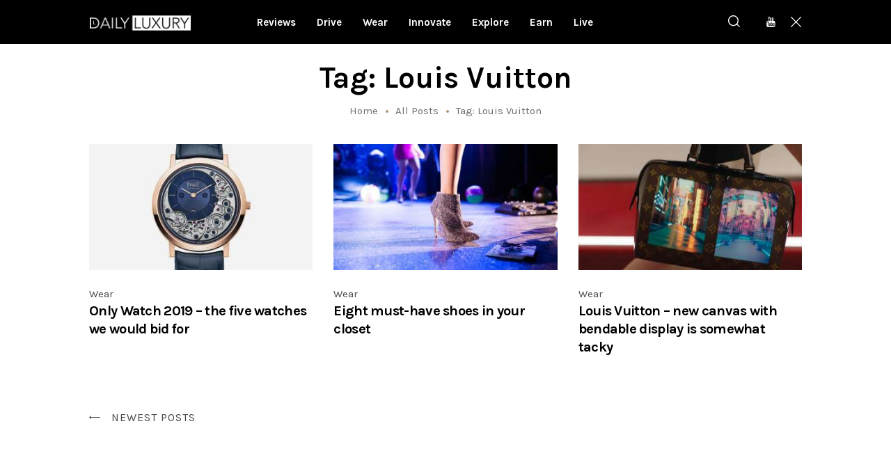

--- FILE ---
content_type: text/html; charset=UTF-8
request_url: https://dlmag.com/tags/louis-vuitton/page/2/
body_size: 14309
content:
<!DOCTYPE html>
<html lang="en-US" class="no-js
									 scheme_default										">
<head>
			<meta charset="UTF-8">
		<meta name="viewport" content="width=device-width, initial-scale=1, maximum-scale=5">
		<meta name="format-detection" content="telephone=no">
		<link rel="profile" href="//gmpg.org/xfn/11">
		<link rel="pingback" href="https://dlmag.com/xmlrpc.php">
		<meta name='robots' content='index, follow, max-image-preview:large, max-snippet:-1, max-video-preview:-1' />

	<!-- This site is optimized with the Yoast SEO Premium plugin v21.7 (Yoast SEO v23.7) - https://yoast.com/wordpress/plugins/seo/ -->
	<title>Louis Vuitton - Page 2 of 2 - Daily Luxury</title><link rel="preload" as="style" href="https://fonts.googleapis.com/css?family=Karla%3A400%2C400i%2C700%2C700i%7COpen%20Sans%3A400%2C400i%2C700%2C700i&#038;subset=latin%2Clatin-ext&#038;display=swap" /><link rel="stylesheet" href="https://fonts.googleapis.com/css?family=Karla%3A400%2C400i%2C700%2C700i%7COpen%20Sans%3A400%2C400i%2C700%2C700i&#038;subset=latin%2Clatin-ext&#038;display=swap" media="print" onload="this.media='all'" /><noscript><link rel="stylesheet" href="https://fonts.googleapis.com/css?family=Karla%3A400%2C400i%2C700%2C700i%7COpen%20Sans%3A400%2C400i%2C700%2C700i&#038;subset=latin%2Clatin-ext&#038;display=swap" /></noscript><link rel="preload" as="image" href="https://dlmag.com/wp-content/uploads/2019/08/only_watch_best_feature-370x208.jpg" imagesrcset="https://dlmag.com/wp-content/uploads/2019/08/only_watch_best_feature-370x208.jpg 370w, https://dlmag.com/wp-content/uploads/2019/08/only_watch_best_feature-770x433.jpg 770w, https://dlmag.com/wp-content/uploads/2019/08/only_watch_best_feature-270x152.jpg 270w" imagesizes="(max-width: 370px) 100vw, 370px" fetchpriority="high">
	<link rel="canonical" href="https://dlmag.com/tags/louis-vuitton/page/2/" />
	<link rel="prev" href="https://dlmag.com/tags/louis-vuitton/" />
	<meta property="og:locale" content="en_US" />
	<meta property="og:type" content="article" />
	<meta property="og:title" content="Louis Vuitton Archives" />
	<meta property="og:url" content="https://dlmag.com/tags/louis-vuitton/" />
	<meta property="og:site_name" content="Daily Luxury" />
	<meta name="twitter:card" content="summary_large_image" />
	<meta name="twitter:site" content="@dlmagofficial" />
	<script type="application/ld+json" class="yoast-schema-graph">{"@context":"https://schema.org","@graph":[{"@type":"CollectionPage","@id":"https://dlmag.com/tags/louis-vuitton/","url":"https://dlmag.com/tags/louis-vuitton/page/2/","name":"Louis Vuitton - Page 2 of 2 - Daily Luxury","isPartOf":{"@id":"https://dlmag.com/#website"},"primaryImageOfPage":{"@id":"https://dlmag.com/tags/louis-vuitton/page/2/#primaryimage"},"image":{"@id":"https://dlmag.com/tags/louis-vuitton/page/2/#primaryimage"},"thumbnailUrl":"https://dlmag.com/wp-content/uploads/2019/08/only_watch_best_feature.jpg","breadcrumb":{"@id":"https://dlmag.com/tags/louis-vuitton/page/2/#breadcrumb"},"inLanguage":"en-US"},{"@type":"ImageObject","inLanguage":"en-US","@id":"https://dlmag.com/tags/louis-vuitton/page/2/#primaryimage","url":"https://dlmag.com/wp-content/uploads/2019/08/only_watch_best_feature.jpg","contentUrl":"https://dlmag.com/wp-content/uploads/2019/08/only_watch_best_feature.jpg","width":1280,"height":800},{"@type":"BreadcrumbList","@id":"https://dlmag.com/tags/louis-vuitton/page/2/#breadcrumb","itemListElement":[{"@type":"ListItem","position":1,"name":"Home","item":"https://dlmag.com/"},{"@type":"ListItem","position":2,"name":"Louis Vuitton"}]},{"@type":"WebSite","@id":"https://dlmag.com/#website","url":"https://dlmag.com/","name":"Daily Luxury","description":"The essential lifestyle guides","publisher":{"@id":"https://dlmag.com/#organization"},"potentialAction":[{"@type":"SearchAction","target":{"@type":"EntryPoint","urlTemplate":"https://dlmag.com/?s={search_term_string}"},"query-input":{"@type":"PropertyValueSpecification","valueRequired":true,"valueName":"search_term_string"}}],"inLanguage":"en-US"},{"@type":"Organization","@id":"https://dlmag.com/#organization","name":"dlmag","url":"https://dlmag.com/","logo":{"@type":"ImageObject","inLanguage":"en-US","@id":"https://dlmag.com/#/schema/logo/image/","url":"https://dlmag.com/wp-content/uploads/2021/04/dl_logo_full.png","contentUrl":"https://dlmag.com/wp-content/uploads/2021/04/dl_logo_full.png","width":800,"height":330,"caption":"dlmag"},"image":{"@id":"https://dlmag.com/#/schema/logo/image/"},"sameAs":["https://www.facebook.com/dlmagofficial/","https://x.com/dlmagofficial"]}]}</script>
	<!-- / Yoast SEO Premium plugin. -->


<link rel='dns-prefetch' href='//stats.wp.com' />
<link rel='dns-prefetch' href='//fonts.googleapis.com' />
<link rel='dns-prefetch' href='//jetpack.wordpress.com' />
<link rel='dns-prefetch' href='//s0.wp.com' />
<link rel='dns-prefetch' href='//public-api.wordpress.com' />
<link rel='dns-prefetch' href='//0.gravatar.com' />
<link rel='dns-prefetch' href='//1.gravatar.com' />
<link rel='dns-prefetch' href='//2.gravatar.com' />
<link href='https://fonts.gstatic.com' crossorigin rel='preconnect' />
<link data-minify="1" property="stylesheet" rel='stylesheet' id='azonpress_block-cgb-block-style-css-css' href='https://dlmag.com/wp-content/cache/min/1/wp-content/plugins/azonpress/public/blocks/dist/blocks.style.build.css?ver=1727395851' type='text/css' media='all' />
<link data-minify="1" property="stylesheet" rel='stylesheet' id='load-fa-css' href='https://dlmag.com/wp-content/cache/min/1/wp-content/plugins/azonpress/public/blocks/icons/font-awesome-custom.css?ver=1727395851' type='text/css' media='all' />
<link property="stylesheet" rel='stylesheet' id='wp-block-library-css' href='https://dlmag.com/wp-includes/css/dist/block-library/style.min.css' type='text/css' media='all' />
<link property="stylesheet" rel='stylesheet' id='mediaelement-css' href='https://dlmag.com/wp-includes/js/mediaelement/mediaelementplayer-legacy.min.css' type='text/css' media='all' />
<link property="stylesheet" rel='stylesheet' id='wp-mediaelement-css' href='https://dlmag.com/wp-includes/js/mediaelement/wp-mediaelement.min.css' type='text/css' media='all' />
<style id='jetpack-sharing-buttons-style-inline-css' type='text/css'>
.jetpack-sharing-buttons__services-list{display:flex;flex-direction:row;flex-wrap:wrap;gap:0;list-style-type:none;margin:5px;padding:0}.jetpack-sharing-buttons__services-list.has-small-icon-size{font-size:12px}.jetpack-sharing-buttons__services-list.has-normal-icon-size{font-size:16px}.jetpack-sharing-buttons__services-list.has-large-icon-size{font-size:24px}.jetpack-sharing-buttons__services-list.has-huge-icon-size{font-size:36px}@media print{.jetpack-sharing-buttons__services-list{display:none!important}}.editor-styles-wrapper .wp-block-jetpack-sharing-buttons{gap:0;padding-inline-start:0}ul.jetpack-sharing-buttons__services-list.has-background{padding:1.25em 2.375em}
</style>
<link data-minify="1" property="stylesheet" rel='stylesheet' id='azonpress_media_button-css' href='https://dlmag.com/wp-content/cache/min/1/wp-content/plugins/azonpress/public/css/media_button.css?ver=1727395851' type='text/css' media='all' />
<style id='classic-theme-styles-inline-css' type='text/css'>
/*! This file is auto-generated */
.wp-block-button__link{color:#fff;background-color:#32373c;border-radius:9999px;box-shadow:none;text-decoration:none;padding:calc(.667em + 2px) calc(1.333em + 2px);font-size:1.125em}.wp-block-file__button{background:#32373c;color:#fff;text-decoration:none}
</style>
<style id='global-styles-inline-css' type='text/css'>
:root{--wp--preset--aspect-ratio--square: 1;--wp--preset--aspect-ratio--4-3: 4/3;--wp--preset--aspect-ratio--3-4: 3/4;--wp--preset--aspect-ratio--3-2: 3/2;--wp--preset--aspect-ratio--2-3: 2/3;--wp--preset--aspect-ratio--16-9: 16/9;--wp--preset--aspect-ratio--9-16: 9/16;--wp--preset--color--black: #000000;--wp--preset--color--cyan-bluish-gray: #abb8c3;--wp--preset--color--white: #ffffff;--wp--preset--color--pale-pink: #f78da7;--wp--preset--color--vivid-red: #cf2e2e;--wp--preset--color--luminous-vivid-orange: #ff6900;--wp--preset--color--luminous-vivid-amber: #fcb900;--wp--preset--color--light-green-cyan: #7bdcb5;--wp--preset--color--vivid-green-cyan: #00d084;--wp--preset--color--pale-cyan-blue: #8ed1fc;--wp--preset--color--vivid-cyan-blue: #0693e3;--wp--preset--color--vivid-purple: #9b51e0;--wp--preset--color--bg-color: #f7f8fa;--wp--preset--color--bd-color: #e4e4e4;--wp--preset--color--text: #6e6e6e;--wp--preset--color--text-dark: #000000;--wp--preset--color--text-light: #787878;--wp--preset--color--text-link: #ae9678;--wp--preset--color--text-hover: #9c8467;--wp--preset--color--text-link-2: #081ebe;--wp--preset--color--text-hover-2: #091a93;--wp--preset--color--text-link-3: #000000;--wp--preset--color--text-hover-3: #252525;--wp--preset--gradient--vivid-cyan-blue-to-vivid-purple: linear-gradient(135deg,rgba(6,147,227,1) 0%,rgb(155,81,224) 100%);--wp--preset--gradient--light-green-cyan-to-vivid-green-cyan: linear-gradient(135deg,rgb(122,220,180) 0%,rgb(0,208,130) 100%);--wp--preset--gradient--luminous-vivid-amber-to-luminous-vivid-orange: linear-gradient(135deg,rgba(252,185,0,1) 0%,rgba(255,105,0,1) 100%);--wp--preset--gradient--luminous-vivid-orange-to-vivid-red: linear-gradient(135deg,rgba(255,105,0,1) 0%,rgb(207,46,46) 100%);--wp--preset--gradient--very-light-gray-to-cyan-bluish-gray: linear-gradient(135deg,rgb(238,238,238) 0%,rgb(169,184,195) 100%);--wp--preset--gradient--cool-to-warm-spectrum: linear-gradient(135deg,rgb(74,234,220) 0%,rgb(151,120,209) 20%,rgb(207,42,186) 40%,rgb(238,44,130) 60%,rgb(251,105,98) 80%,rgb(254,248,76) 100%);--wp--preset--gradient--blush-light-purple: linear-gradient(135deg,rgb(255,206,236) 0%,rgb(152,150,240) 100%);--wp--preset--gradient--blush-bordeaux: linear-gradient(135deg,rgb(254,205,165) 0%,rgb(254,45,45) 50%,rgb(107,0,62) 100%);--wp--preset--gradient--luminous-dusk: linear-gradient(135deg,rgb(255,203,112) 0%,rgb(199,81,192) 50%,rgb(65,88,208) 100%);--wp--preset--gradient--pale-ocean: linear-gradient(135deg,rgb(255,245,203) 0%,rgb(182,227,212) 50%,rgb(51,167,181) 100%);--wp--preset--gradient--electric-grass: linear-gradient(135deg,rgb(202,248,128) 0%,rgb(113,206,126) 100%);--wp--preset--gradient--midnight: linear-gradient(135deg,rgb(2,3,129) 0%,rgb(40,116,252) 100%);--wp--preset--font-size--small: 13px;--wp--preset--font-size--medium: 20px;--wp--preset--font-size--large: 36px;--wp--preset--font-size--x-large: 42px;--wp--preset--spacing--20: 0.44rem;--wp--preset--spacing--30: 0.67rem;--wp--preset--spacing--40: 1rem;--wp--preset--spacing--50: 1.5rem;--wp--preset--spacing--60: 2.25rem;--wp--preset--spacing--70: 3.38rem;--wp--preset--spacing--80: 5.06rem;--wp--preset--shadow--natural: 6px 6px 9px rgba(0, 0, 0, 0.2);--wp--preset--shadow--deep: 12px 12px 50px rgba(0, 0, 0, 0.4);--wp--preset--shadow--sharp: 6px 6px 0px rgba(0, 0, 0, 0.2);--wp--preset--shadow--outlined: 6px 6px 0px -3px rgba(255, 255, 255, 1), 6px 6px rgba(0, 0, 0, 1);--wp--preset--shadow--crisp: 6px 6px 0px rgba(0, 0, 0, 1);}:where(.is-layout-flex){gap: 0.5em;}:where(.is-layout-grid){gap: 0.5em;}body .is-layout-flex{display: flex;}.is-layout-flex{flex-wrap: wrap;align-items: center;}.is-layout-flex > :is(*, div){margin: 0;}body .is-layout-grid{display: grid;}.is-layout-grid > :is(*, div){margin: 0;}:where(.wp-block-columns.is-layout-flex){gap: 2em;}:where(.wp-block-columns.is-layout-grid){gap: 2em;}:where(.wp-block-post-template.is-layout-flex){gap: 1.25em;}:where(.wp-block-post-template.is-layout-grid){gap: 1.25em;}.has-black-color{color: var(--wp--preset--color--black) !important;}.has-cyan-bluish-gray-color{color: var(--wp--preset--color--cyan-bluish-gray) !important;}.has-white-color{color: var(--wp--preset--color--white) !important;}.has-pale-pink-color{color: var(--wp--preset--color--pale-pink) !important;}.has-vivid-red-color{color: var(--wp--preset--color--vivid-red) !important;}.has-luminous-vivid-orange-color{color: var(--wp--preset--color--luminous-vivid-orange) !important;}.has-luminous-vivid-amber-color{color: var(--wp--preset--color--luminous-vivid-amber) !important;}.has-light-green-cyan-color{color: var(--wp--preset--color--light-green-cyan) !important;}.has-vivid-green-cyan-color{color: var(--wp--preset--color--vivid-green-cyan) !important;}.has-pale-cyan-blue-color{color: var(--wp--preset--color--pale-cyan-blue) !important;}.has-vivid-cyan-blue-color{color: var(--wp--preset--color--vivid-cyan-blue) !important;}.has-vivid-purple-color{color: var(--wp--preset--color--vivid-purple) !important;}.has-black-background-color{background-color: var(--wp--preset--color--black) !important;}.has-cyan-bluish-gray-background-color{background-color: var(--wp--preset--color--cyan-bluish-gray) !important;}.has-white-background-color{background-color: var(--wp--preset--color--white) !important;}.has-pale-pink-background-color{background-color: var(--wp--preset--color--pale-pink) !important;}.has-vivid-red-background-color{background-color: var(--wp--preset--color--vivid-red) !important;}.has-luminous-vivid-orange-background-color{background-color: var(--wp--preset--color--luminous-vivid-orange) !important;}.has-luminous-vivid-amber-background-color{background-color: var(--wp--preset--color--luminous-vivid-amber) !important;}.has-light-green-cyan-background-color{background-color: var(--wp--preset--color--light-green-cyan) !important;}.has-vivid-green-cyan-background-color{background-color: var(--wp--preset--color--vivid-green-cyan) !important;}.has-pale-cyan-blue-background-color{background-color: var(--wp--preset--color--pale-cyan-blue) !important;}.has-vivid-cyan-blue-background-color{background-color: var(--wp--preset--color--vivid-cyan-blue) !important;}.has-vivid-purple-background-color{background-color: var(--wp--preset--color--vivid-purple) !important;}.has-black-border-color{border-color: var(--wp--preset--color--black) !important;}.has-cyan-bluish-gray-border-color{border-color: var(--wp--preset--color--cyan-bluish-gray) !important;}.has-white-border-color{border-color: var(--wp--preset--color--white) !important;}.has-pale-pink-border-color{border-color: var(--wp--preset--color--pale-pink) !important;}.has-vivid-red-border-color{border-color: var(--wp--preset--color--vivid-red) !important;}.has-luminous-vivid-orange-border-color{border-color: var(--wp--preset--color--luminous-vivid-orange) !important;}.has-luminous-vivid-amber-border-color{border-color: var(--wp--preset--color--luminous-vivid-amber) !important;}.has-light-green-cyan-border-color{border-color: var(--wp--preset--color--light-green-cyan) !important;}.has-vivid-green-cyan-border-color{border-color: var(--wp--preset--color--vivid-green-cyan) !important;}.has-pale-cyan-blue-border-color{border-color: var(--wp--preset--color--pale-cyan-blue) !important;}.has-vivid-cyan-blue-border-color{border-color: var(--wp--preset--color--vivid-cyan-blue) !important;}.has-vivid-purple-border-color{border-color: var(--wp--preset--color--vivid-purple) !important;}.has-vivid-cyan-blue-to-vivid-purple-gradient-background{background: var(--wp--preset--gradient--vivid-cyan-blue-to-vivid-purple) !important;}.has-light-green-cyan-to-vivid-green-cyan-gradient-background{background: var(--wp--preset--gradient--light-green-cyan-to-vivid-green-cyan) !important;}.has-luminous-vivid-amber-to-luminous-vivid-orange-gradient-background{background: var(--wp--preset--gradient--luminous-vivid-amber-to-luminous-vivid-orange) !important;}.has-luminous-vivid-orange-to-vivid-red-gradient-background{background: var(--wp--preset--gradient--luminous-vivid-orange-to-vivid-red) !important;}.has-very-light-gray-to-cyan-bluish-gray-gradient-background{background: var(--wp--preset--gradient--very-light-gray-to-cyan-bluish-gray) !important;}.has-cool-to-warm-spectrum-gradient-background{background: var(--wp--preset--gradient--cool-to-warm-spectrum) !important;}.has-blush-light-purple-gradient-background{background: var(--wp--preset--gradient--blush-light-purple) !important;}.has-blush-bordeaux-gradient-background{background: var(--wp--preset--gradient--blush-bordeaux) !important;}.has-luminous-dusk-gradient-background{background: var(--wp--preset--gradient--luminous-dusk) !important;}.has-pale-ocean-gradient-background{background: var(--wp--preset--gradient--pale-ocean) !important;}.has-electric-grass-gradient-background{background: var(--wp--preset--gradient--electric-grass) !important;}.has-midnight-gradient-background{background: var(--wp--preset--gradient--midnight) !important;}.has-small-font-size{font-size: var(--wp--preset--font-size--small) !important;}.has-medium-font-size{font-size: var(--wp--preset--font-size--medium) !important;}.has-large-font-size{font-size: var(--wp--preset--font-size--large) !important;}.has-x-large-font-size{font-size: var(--wp--preset--font-size--x-large) !important;}
:where(.wp-block-post-template.is-layout-flex){gap: 1.25em;}:where(.wp-block-post-template.is-layout-grid){gap: 1.25em;}
:where(.wp-block-columns.is-layout-flex){gap: 2em;}:where(.wp-block-columns.is-layout-grid){gap: 2em;}
:root :where(.wp-block-pullquote){font-size: 1.5em;line-height: 1.6;}
</style>
<link data-minify="1" property="stylesheet" rel='stylesheet' id='trx_addons-icons-css' href='https://dlmag.com/wp-content/cache/min/1/wp-content/plugins/trx_addons/css/font-icons/css/trx_addons_icons-embedded.css?ver=1727395851' type='text/css' media='all' />
<link property="stylesheet" rel='stylesheet' id='jquery-swiper-css' href='https://dlmag.com/wp-content/plugins/trx_addons/js/swiper/swiper.min.css' type='text/css' media='all' />
<link property="stylesheet" rel='stylesheet' id='magnific-popup-css' href='https://dlmag.com/wp-content/plugins/trx_addons/js/magnific/magnific-popup.min.css' type='text/css' media='all' />
<link data-minify="1" property="stylesheet" rel='stylesheet' id='trx_addons-css' href='https://dlmag.com/wp-content/cache/min/1/wp-content/plugins/trx_addons/css/trx_addons.css?ver=1727395856' type='text/css' media='all' />
<link data-minify="1" property="stylesheet" rel='stylesheet' id='trx_addons-animation-css' href='https://dlmag.com/wp-content/cache/min/1/wp-content/plugins/trx_addons/css/trx_addons.animation.css?ver=1727395856' type='text/css' media='all' />

<link data-minify="1" property="stylesheet" rel='stylesheet' id='icons-embedded-css' href='https://dlmag.com/wp-content/cache/min/1/wp-content/themes/katelyn/css/font-icons/css/fontello-embedded.css?ver=1727395857' type='text/css' media='all' />
<link property="stylesheet" rel='stylesheet' id='katelyn-main-css' href='https://dlmag.com/wp-content/themes/katelyn/style.min.css?v=2' type='text/css' media='all' />
<link data-minify="1" property="stylesheet" rel='stylesheet' id='katelyn-custom-css' href='https://dlmag.com/wp-content/cache/min/1/wp-content/themes/katelyn/css/__custom.css?ver=1727395857' type='text/css' media='all' />
<link data-minify="1" property="stylesheet" rel='stylesheet' id='katelyn-color-default-css' href='https://dlmag.com/wp-content/cache/min/1/wp-content/themes/katelyn/css/__colors_default.css?ver=1727395858' type='text/css' media='all' />
<link data-minify="1" property="stylesheet" rel='stylesheet' id='katelyn-color-dark-css' href='https://dlmag.com/wp-content/cache/min/1/wp-content/themes/katelyn/css/__colors_dark.css?ver=1727395858' type='text/css' media='all' />
<link property="stylesheet" rel='stylesheet' id='katelyn-child-css' href='https://dlmag.com/wp-content/themes/dlmag/style.css' type='text/css' media='all' />
<link data-minify="1" property="stylesheet" rel='stylesheet' id='trx_addons-responsive-css' href='https://dlmag.com/wp-content/cache/min/1/wp-content/plugins/trx_addons/css/trx_addons.responsive.css?ver=1727395858' type='text/css' media='all' />
<link data-minify="1" property="stylesheet" rel='stylesheet' id='katelyn-responsive-css' href='https://dlmag.com/wp-content/cache/min/1/wp-content/themes/katelyn/css/responsive.css?ver=1727395860' type='text/css' media='all' />
<script type="text/javascript" src="https://dlmag.com/wp-includes/js/jquery/jquery.min.js" id="jquery-core-js"></script>
<script type="text/javascript" src="https://dlmag.com/wp-includes/js/jquery/jquery-migrate.min.js" id="jquery-migrate-js"></script>
<link rel="https://api.w.org/" href="https://dlmag.com/wp-json/" /><link rel="alternate" title="JSON" type="application/json" href="https://dlmag.com/wp-json/wp/v2/tags/328" />	<style>img#wpstats{display:none}</style>
		<!-- There is no amphtml version available for this URL. -->		<style type="text/css" id="wp-custom-css">
			body {
    font-size: 1rem;
    line-height: 1.6em;
}

.dladstyle {margin: 0 !important;}
.wp-block-image {padding: 0 0 15px 0}
.feature-seperator {margin-top:30px;}

.sc_layouts_menu_default_footer {padding: 10px; text-align: center;}

.scheme_default .post_meta_item.post_categories, .scheme_default .post_meta_item.post_categories a {
    color: #494949;
}

.scheme_default a {
    color: #494949;
}

.scheme_default a:hover {
    color: #494949;
}

.scheme_default .menu_mobile_inner a:hover, .scheme_default .menu_mobile_inner .current-menu-ancestor>a, .scheme_default .menu_mobile_inner .current-menu-item>a, .scheme_default .menu_mobile_inner .menu_mobile_nav_area li:hover:before, .scheme_default .menu_mobile_inner .menu_mobile_nav_area li.current-menu-ancestor:before, .scheme_default .menu_mobile_inner .menu_mobile_nav_area li.current-menu-item:before {
    color: #494949;
}

.scheme_dark .sc_layouts_menu_nav>li>a>span {
    background-image: linear-gradient(to right,#494949 0%,#494949 100%);
}

.scheme_dark .sc_layouts_menu_nav>li>a:hover, .scheme_dark .sc_layouts_menu_nav>li.sfHover>a {
    color: #fff !important;
}

.scheme_dark .sc_layouts_menu_nav>li.current-menu-item>a, .scheme_dark .sc_layouts_menu_nav>li.current-menu-parent>a, .scheme_dark .sc_layouts_menu_nav>li.current-menu-ancestor>a {
    color: #fff !important;
}

.scheme_default .post_meta.post_meta_categories .post_meta_item a:before {
    background-color: #fff;
}


.scheme_dark .sc_layouts_menu_popup .sc_layouts_menu_nav>li>a:hover, .scheme_dark .sc_layouts_menu_popup .sc_layouts_menu_nav>li.sfHover>a, .scheme_dark .sc_layouts_menu_nav>li li>a:hover, .scheme_dark .sc_layouts_menu_nav>li li.sfHover>a {
    color: #fff !important;
}

.scheme_default .post_layout_extra .post_header .post_meta.post_meta_categories .post_meta_item a:hover:before, .scheme_default .post_header_position_on_thumb .post_header .post_meta.post_meta_categories .post_meta_item a:hover:before, .scheme_default .post_meta.post_meta_categories .post_meta_item a:hover:before {
    background-color: #fff;
}

.sc_recent_news_style_news-portfolio .post_featured .mask {
    background-color: rgba(0,0,0,.6)!important;
    opacity: 1!important;
}

body.body_style_wide:not(.expand_content) [class*=content_wrap]>.content {
    width: 680px;
	}
	
	[class*=content_wrap]>.sidebar {
    width: 326px;
	}

.post_featured {
    margin-bottom: 0.5em;
}

.columns_wrap.columns_padding_bottom > [class*="column-"] {padding-bottom: 55px;}

.single-post .page_content_wrap {
    padding-top: 28px;
}

.scheme_default body, .scheme_default .body_style_boxed .page_wrap {
    background-color: #ffffff;
}

.scheme_default #page_preloader, .scheme_default .page_content_wrap, .scheme_default .custom-background .content_wrap>.content, .scheme_default .page_banner_wrap ~ .content_wrap>.content {
    background-color: #ffffff;
}

.scheme_dark .sc_button.color_style_link2:not(.sc_button_simple):not(.sc_button_bordered):not(.sc_button_bg_image) {
	background-color: #ae9678;}

.widgets_above_page_wrap, .widgets_above_content_wrap {
    font-size: 1em;
    margin-bottom: 20px;
	    margin-top: 50px;
}

.top_panel_default .sc_layouts_row_type_compact {
padding: 0;
}

.sc_layouts_row_type_compact {
padding: 0;
}

.menu_main_nav_area>ul, .sc_layouts_row:not(.sc_layouts_row_type_narrow) .sc_layouts_menu_nav, .sc_layouts_menu_dir_vertical .sc_layouts_menu_nav {

    line-height: 1em;
}

h1, h2, h3, h4, h5, h6 {
    hyphens: none;
	font-family: Karla;
}

.sc_layouts_menu_nav > li > ul {
    top: 52px;
}

.top_panel + .top_panel_title {
    padding: 20px 0 0;
}

.widgets_above_page_wrap, .widgets_above_content_wrap {
    font-size: 1em;
    margin-bottom: 25px;
    margin-top: 0px; 
}

.sc_recent_news .post_delimiter {
   margin-top: 0em;
    margin-bottom: 2em;
}


.widget .widget_title {
    border-bottom: 3px solid #ae9678;
}

.sc_recent_news .post_item .post_author, .sc_recent_news .post_item .post_date  {
    display: none;
}

.sc_recent_news .post_item .post_meta {display:none;}

.page_content_wrap {
    padding-top: 1.8rem;
    padding-bottom: 3.4rem;
}

.sc_recent_news_style_news-plain .post_featured .mask {background: linear-gradient(to bottom, rgba(0, 0, 0, 0.18) 36%, rgb(0, 0, 0) 100%);}

.post_layout_classic .post_title {
    font-size: 1.2em;
    line-height: 1.3em;
}

.scheme_default .widget .widget_title {font-size: 30px;}

.scheme_dark .sc_layouts_menu_nav>li>a {
    font-size: 15px;
}


.sc_layouts_menu.inited {margin-left: -60px;}

@media (max-width: 1023px) {
	
.scheme_dark .sc_layouts_menu_nav>li>a {
    font-size: 13px;
}

	
	.sc_layouts_menu.inited {margin-left: -30px;}
	
	.sc_recent_news_style_news-portfolio .post_item {
    height: 220px;
}

}

.copyright_text {font-size: 14px;}

.sidebar[class*=scheme_] .widget {
    padding: 5px 20px;
}

@media (max-width:280px) {
.content_wrap, .content_container {
    width: 260px !important;
	font-size: 18px;
	line-height: 26px;
		}

	.feature-seperator {margin-top:20px;}
	
}

@media (max-width:320px) and (min-width:281px) {
.content_wrap, .content_container {
    width: 280px !important;
	font-size: 18px;
	line-height: 26px;
		}

	.feature-seperator {margin-top:20px;}
}
		
@media (max-width:479px) and (min-width:321px) {
.content_wrap, .content_container {
    width: 316px !important;
	font-size: 18px;
	line-height: 26px;
		}
	
.feature-seperator {margin-top:20px;}
	
.sc_layouts_row_fixed_on.sc_layouts_row_fixed_always {
    padding-left: 10px !important;
    padding-right: 10px !important;
}	

.sidebar[class*=scheme_] .widget {
    padding: 5px 0px;
}	
	
	.sc_recent_news_style_news-portfolio .post_item {
    height: 180px;
 }
	
}

.scheme_default.sidebar .widget .trx_addons_tabs .trx_addons_tabs_titles li.ui-state-active a, .scheme_default.sidebar .widget .trx_addons_tabs .trx_addons_tabs_titles li a:hover {
    color: #ffffff;
    background-color: #000;
}

.scheme_default.sidebar .widget .trx_addons_tabs .trx_addons_tabs_titles li.ui-state-active a {
border-top: 2px solid #494949;
border-bottom: 2px solid #000;
}

.scheme_default.sidebar .widget .trx_addons_tabs .trx_addons_tabs_titles li a {
    color: #333333;
    border-top: 2px solid #e5e5e5;
    border-bottom: 2px solid #e5e5e5;
    background-color: #e5e5e5;
}

.scheme_default.sidebar .widget .trx_addons_tabs .trx_addons_tabs_titles li a:hover {
    border-top: 2px solid #000;
    border-bottom: 2px solid #000;
}

.post_item_single .post_content>.post_meta_single .post_tags {
    max-width: 100%;
}

h2 {
    margin-top: 1.0em;
}

.related_wrap_title {
    font-size: 22px;
    border-bottom: 1px solid #e6e6e6;
    padding: 15px 0 15px 0;
}

.scheme_default .author_info {
    border-top: 1px solid #e6e6e6;
}

.comments_form_wrap {
    margin-top: 10px;
    padding-top: 10px;
    border-top: 1px solid #e6e6e6;
}

.newsletter-signup {padding:20px 10px 30px 10px; background-color: #e5e5e5; font-size: 14px; line-height: 25px; margin-bottom: 40px; border-top: 5px solid #000;}

.grecaptcha-badge { visibility: hidden; }

input[type=text],input[type=email], textarea,input[type=submit] {border: 1px solid #ddd;
    -webkit-border-radius: 0px;
    -ms-border-radius: 0px;
    border-radius: 0px;
}

.scheme_default .wpcf7 .wpcf7-submit {background-color: #000;}

.related_wrap .post_title a {font-size: 18px;}

@media (max-width: 1279px) {
[class*=content_wrap]>.sidebar, body.body_style_boxed [class*=content_wrap]>.sidebar {
    width: 326px;
 }
}

@media (max-width: 1439px) {
	.content_wrap, .content_container {
    	width: 1024px;
	}
	
	body.body_style_wide:not(.expand_content) [class*=content_wrap]>.content {
    width: 680px;
	}
	
	[class*=content_wrap]>.sidebar {
    width: 326px;
	}

}

@media (min-width: 1024px) {
.sc_recent_news_style_news-portfolio .post_item {
    height: 360px;
    text-align: center;
	font-size: 14px;
 }

}

.post_layout_classic .post_featured {
    display: inline-block;
    width: 100%;
}
		</style>
		
	
	<!-- Google tag (gtag.js) -->
<script async src="https://www.googletagmanager.com/gtag/js?id=G-S77JCF0NWK"></script>
<script>
  window.dataLayer = window.dataLayer || [];
  function gtag(){dataLayer.push(arguments);}
  gtag('js', new Date());

  gtag('config', 'G-S77JCF0NWK');
</script>

<!-- Google Tag Manager -->
<script>(function(w,d,s,l,i){w[l]=w[l]||[];w[l].push({'gtm.start':
new Date().getTime(),event:'gtm.js'});var f=d.getElementsByTagName(s)[0],
j=d.createElement(s),dl=l!='dataLayer'?'&l='+l:'';j.async=true;j.src=
'https://www.googletagmanager.com/gtm.js?id='+i+dl;f.parentNode.insertBefore(j,f);
})(window,document,'script','dataLayer','GTM-T576DM66');</script>
<!-- End Google Tag Manager -->

</head>


<body class="archive paged tag tag-louis-vuitton tag-328 wp-custom-logo paged-2 tag-paged-2 body_tag scheme_default blog_mode_blog body_style_wide  is_stream blog_style_classic_3 sidebar_hide expand_content trx_addons_present header_type_default header_style_header-default header_position_default menu_style_top no_layout">
<!-- Google Tag Manager (noscript) -->
<noscript><iframe src="https://www.googletagmanager.com/ns.html?id=GTM-T576DM66"
height="0" width="0" style="display:none;visibility:hidden"></iframe></noscript>
<!-- End Google Tag Manager (noscript) -->

	
	<div class="body_wrap">

		<div class="page_wrap">
			<header class="top_panel top_panel_default
	 without_bg_image scheme_dark">
	<div class="top_panel_navi sc_layouts_row sc_layouts_row_type_compact sc_layouts_row_fixed sc_layouts_row_fixed_always
	">
	<div class="content_wrap">
		<div class="columns_wrap columns_fluid">
			<div class="sc_layouts_column sc_layouts_column_align_left sc_layouts_column_icons_position_left sc_layouts_column_fluid column-1_4">
				<div class="sc_layouts_item">
					<a class="sc_layouts_logo" href="https://dlmag.com/">
		<img src="https://dlmag.com/wp-content/uploads/2024/09/dailyluxury.png" srcset="https://dlmag.com/wp-content/uploads/2024/09/dailyluxury.png 3x" alt="Daily Luxury" width="400" height="116">	</a>
					</div>
			</div><div class="sc_layouts_column sc_layouts_column_icons_position_center sc_layouts_column_fluid column-2_4 sc_layouts_column_align_center">
				<div class="sc_layouts_item">
					<nav class="menu_main_nav_area sc_layouts_menu sc_layouts_menu_default sc_layouts_hide_on_mobile" itemscope itemtype="//schema.org/SiteNavigationElement"><ul id="menu_main" class="sc_layouts_menu_nav menu_main_nav"><li id="menu-item-876" class="menu-item menu-item-type-taxonomy menu-item-object-section menu-item-876"><a href="https://dlmag.com/section/reviews/"><span>Reviews</span></a></li><li id="menu-item-154" class="menu-item menu-item-type-taxonomy menu-item-object-category menu-item-154"><a href="https://dlmag.com/topics/drive/"><span>Drive</span></a></li><li id="menu-item-156" class="menu-item menu-item-type-taxonomy menu-item-object-category menu-item-156"><a href="https://dlmag.com/topics/wear/"><span>Wear</span></a></li><li id="menu-item-12" class="menu-item menu-item-type-taxonomy menu-item-object-category menu-item-12"><a href="https://dlmag.com/topics/innovate/"><span>Innovate</span></a></li><li id="menu-item-14" class="menu-item menu-item-type-taxonomy menu-item-object-category menu-item-14"><a href="https://dlmag.com/topics/explore/"><span>Explore</span></a></li><li id="menu-item-25724" class="menu-item menu-item-type-taxonomy menu-item-object-category menu-item-25724"><a href="https://dlmag.com/topics/earn/"><span>Earn</span></a></li><li id="menu-item-38666" class="menu-item menu-item-type-taxonomy menu-item-object-category menu-item-38666"><a href="https://dlmag.com/topics/live/"><span>Live</span></a></li></ul></nav>				</div>
			</div><div class="sc_layouts_column sc_layouts_column_align_right sc_layouts_column_icons_position_right sc_layouts_column_fluid column-1_4">
                    <div class="sc_layouts_item sc_layouts_iconed_text sc_layouts_menu_mobile_button">
                        <a class="sc_layouts_item_link sc_layouts_iconed_text_link" href="#">
                            <span class="sc_layouts_item_icon sc_layouts_iconed_text_icon trx_addons_icon-menu"></span>
                        </a>
                    </div>
                    <div class="sc_layouts_item extra-search-wrap">
                        <div class="extra-search">
    <span class="search_submit trx_addons_icon-search"></span>
    <div class="search_wrap search_style_fullscreen header_search">
    <div class="search_form_wrap">
        <div class="search_content_wrap">
            <form role="search" method="get" class="search_form" action="https://dlmag.com/">
                <input type="hidden" value="" name="post_types">
                <input type="text" class="search_field" placeholder="Type words and hit enter" value="" name="s">
                <button type="submit" class="search_submit trx_addons_icon-search"></button>
            </form>
                            <a class="search_close trx_addons_icon-delete"></a>
                    </div>
    </div>
	    </div>
    <div class="search_overlay"></div>
</div>                    </div><div class="sc_layouts_item socials_item_wrap">
                        <div class="socials_wrap"><a target="_blank" rel="noreferrer noopener" href="https://www.youtube.com/@dlmag" class="social_item social_item_style_icons sc_icon_type_icons social_item_type_icons"><span class="social_icon social_icon_youtube"><span class="icon-youtube"></span></span></a><a target="_blank" rel="noreferrer noopener" href="https://twitter.com/dlmagofficial" class="social_item social_item_style_icons sc_icon_type_icons social_item_type_icons"><span class="social_icon social_icon_009-close"><span class="icon-009-close"></span></span></a></div>                    </div>
            </div>		</div><!-- /.columns_wrap -->
	</div><!-- /.content_wrap -->
</div><!-- /.top_panel_navi -->
</header>
	<div class="top_panel_title sc_layouts_row sc_layouts_row_type_normal">
		<div class="content_wrap">
			<div class="sc_layouts_column sc_layouts_column_align_center">
				<div class="sc_layouts_item">
					<div class="sc_layouts_title sc_align_center">
												<div class="sc_layouts_title_title">
														<h1 class="sc_layouts_title_caption">
								Tag: Louis Vuitton							</h1>
													</div>
												<div class="sc_layouts_title_breadcrumbs">
							<div class="breadcrumbs"><a class="breadcrumbs_item home" href="https://dlmag.com/">Home</a><span class="breadcrumbs_delimiter"></span><a href="https://dlmag.com">All Posts</a><span class="breadcrumbs_delimiter"></span><span class="breadcrumbs_item current">Tag: Louis Vuitton</span></div>						</div>
					</div>
				</div>
			</div>
		</div>
	</div>
	<div class="menu_mobile_overlay"></div>
<div class="menu_mobile menu_mobile_narrow scheme_default">
	<div class="menu_mobile_inner">
		<a class="menu_mobile_close icon-cancel"></a>
		<nav class="menu_mobile_nav_area" itemscope itemtype="//schema.org/SiteNavigationElement"><ul id="menu_mobile" class=" menu_mobile_nav"><li id="menu_mobile-item-876" class="menu-item menu-item-type-taxonomy menu-item-object-section menu-item-876"><a href="https://dlmag.com/section/reviews/"><span>Reviews</span></a></li><li id="menu_mobile-item-154" class="menu-item menu-item-type-taxonomy menu-item-object-category menu-item-154"><a href="https://dlmag.com/topics/drive/"><span>Drive</span></a></li><li id="menu_mobile-item-156" class="menu-item menu-item-type-taxonomy menu-item-object-category menu-item-156"><a href="https://dlmag.com/topics/wear/"><span>Wear</span></a></li><li id="menu_mobile-item-12" class="menu-item menu-item-type-taxonomy menu-item-object-category menu-item-12"><a href="https://dlmag.com/topics/innovate/"><span>Innovate</span></a></li><li id="menu_mobile-item-14" class="menu-item menu-item-type-taxonomy menu-item-object-category menu-item-14"><a href="https://dlmag.com/topics/explore/"><span>Explore</span></a></li><li id="menu_mobile-item-25724" class="menu-item menu-item-type-taxonomy menu-item-object-category menu-item-25724"><a href="https://dlmag.com/topics/earn/"><span>Earn</span></a></li><li id="menu_mobile-item-38666" class="menu-item menu-item-type-taxonomy menu-item-object-category menu-item-38666"><a href="https://dlmag.com/topics/live/"><span>Live</span></a></li></ul></nav><div class="socials_mobile"><a target="_blank" rel="noreferrer noopener" href="https://www.youtube.com/@dlmag" class="social_item social_item_style_icons sc_icon_type_icons social_item_type_icons"><span class="social_icon social_icon_youtube"><span class="icon-youtube"></span></span></a><a target="_blank" rel="noreferrer noopener" href="https://twitter.com/dlmagofficial" class="social_item social_item_style_icons sc_icon_type_icons social_item_type_icons"><span class="social_icon social_icon_009-close"><span class="icon-009-close"></span></span></a></div>	</div>
</div>
			<div class="page_content_wrap">
				                <div class="content_wrap">

				<div class="content">
							<div class="posts_container columns_wrap columns_padding_bottom">
		<div class="
column-1_3"><article id="post-8471" 
	class="post_item post_format_standard post_layout_classic post_layout_classic_3 post-8471 post type-post status-publish format-standard has-post-thumbnail hentry category-wear tag-chanel tag-hermes tag-hublot tag-louis-vuitton tag-only-watch tag-piaget section-features"	>
	<div class="post_featured with_thumb hover_simple"><img width="370" height="208" src="https://dlmag.com/wp-content/uploads/2019/08/only_watch_best_feature-370x208.jpg" class="attachment-katelyn-thumb-med size-katelyn-thumb-med wp-post-image" alt="" decoding="async" fetchpriority="high" srcset="https://dlmag.com/wp-content/uploads/2019/08/only_watch_best_feature-370x208.jpg 370w, https://dlmag.com/wp-content/uploads/2019/08/only_watch_best_feature-770x433.jpg 770w, https://dlmag.com/wp-content/uploads/2019/08/only_watch_best_feature-270x152.jpg 270w" sizes="(max-width: 370px) 100vw, 370px" data-attachment-id="8488" data-permalink="https://dlmag.com/onlywatch-2019-the-five-watches-we-would-bid-for/only_watch_best_feature/" data-orig-file="https://dlmag.com/wp-content/uploads/2019/08/only_watch_best_feature.jpg" data-orig-size="1280,800" data-comments-opened="1" data-image-meta="{&quot;aperture&quot;:&quot;0&quot;,&quot;credit&quot;:&quot;&quot;,&quot;camera&quot;:&quot;&quot;,&quot;caption&quot;:&quot;&quot;,&quot;created_timestamp&quot;:&quot;0&quot;,&quot;copyright&quot;:&quot;&quot;,&quot;focal_length&quot;:&quot;0&quot;,&quot;iso&quot;:&quot;0&quot;,&quot;shutter_speed&quot;:&quot;0&quot;,&quot;title&quot;:&quot;&quot;,&quot;orientation&quot;:&quot;0&quot;}" data-image-title="only_watch_best_feature" data-image-description="" data-image-caption="" data-medium-file="https://dlmag.com/wp-content/uploads/2019/08/only_watch_best_feature.jpg" data-large-file="https://dlmag.com/wp-content/uploads/2019/08/only_watch_best_feature.jpg" tabindex="0" role="button" />						<div class="mask"></div>
						            <a href="https://dlmag.com/onlywatch-2019-the-five-watches-we-would-bid-for/"  aria-hidden="true" class="icons"></a>
            </div>		<div class="post_header entry-header">
		
					<div class="post_meta">
			<span class="post_meta_item post_categories"><a href="https://dlmag.com/topics/wear/" rel="category tag">Wear</a></span> 		</div><!-- .post_meta -->
		<h2 class="post_title entry-title"><a href="https://dlmag.com/onlywatch-2019-the-five-watches-we-would-bid-for/" rel="bookmark">Only Watch 2019 – the five watches we would bid for</a></h2>		</div><!-- .entry-header -->
		


</article></div><div class="
column-1_3"><article id="post-5485" 
	class="post_item post_format_standard post_layout_classic post_layout_classic_3 post-5485 post type-post status-publish format-standard has-post-thumbnail hentry category-wear tag-alexander-mcqueen tag-christian-louboutin tag-jimmy-choo tag-louis-vuitton tag-manolo-blahnik tag-miu-miu tag-stuart-weitzman tag-walter-steiger section-features"	>
	<div class="post_featured with_thumb hover_simple"><img width="370" height="208" src="https://dlmag.com/wp-content/uploads/2019/07/adult-1846436_1280-370x208.jpg" class="attachment-katelyn-thumb-med size-katelyn-thumb-med wp-post-image" alt="" decoding="async" srcset="https://dlmag.com/wp-content/uploads/2019/07/adult-1846436_1280-370x208.jpg 370w, https://dlmag.com/wp-content/uploads/2019/07/adult-1846436_1280-770x433.jpg 770w, https://dlmag.com/wp-content/uploads/2019/07/adult-1846436_1280-270x152.jpg 270w" sizes="(max-width: 370px) 100vw, 370px" data-attachment-id="6291" data-permalink="https://dlmag.com/eight-must-have-shoes-in-your-closet/adult-1846436_1280/" data-orig-file="https://dlmag.com/wp-content/uploads/2019/07/adult-1846436_1280.jpg" data-orig-size="1280,853" data-comments-opened="1" data-image-meta="{&quot;aperture&quot;:&quot;0&quot;,&quot;credit&quot;:&quot;&quot;,&quot;camera&quot;:&quot;&quot;,&quot;caption&quot;:&quot;&quot;,&quot;created_timestamp&quot;:&quot;0&quot;,&quot;copyright&quot;:&quot;&quot;,&quot;focal_length&quot;:&quot;0&quot;,&quot;iso&quot;:&quot;0&quot;,&quot;shutter_speed&quot;:&quot;0&quot;,&quot;title&quot;:&quot;&quot;,&quot;orientation&quot;:&quot;0&quot;}" data-image-title="adult-1846436_1280" data-image-description="" data-image-caption="" data-medium-file="https://dlmag.com/wp-content/uploads/2019/07/adult-1846436_1280-1200x800.jpg" data-large-file="https://dlmag.com/wp-content/uploads/2019/07/adult-1846436_1280.jpg" tabindex="0" role="button" />						<div class="mask"></div>
						            <a href="https://dlmag.com/eight-must-have-shoes-in-your-closet/"  aria-hidden="true" class="icons"></a>
            </div>		<div class="post_header entry-header">
		
					<div class="post_meta">
			<span class="post_meta_item post_categories"><a href="https://dlmag.com/topics/wear/" rel="category tag">Wear</a></span> 		</div><!-- .post_meta -->
		<h2 class="post_title entry-title"><a href="https://dlmag.com/eight-must-have-shoes-in-your-closet/" rel="bookmark">Eight must-have shoes in your closet</a></h2>		</div><!-- .entry-header -->
		


</article></div><div class="
column-1_3"><article id="post-2080" 
	class="post_item post_format_standard post_layout_classic post_layout_classic_3 post-2080 post type-post status-publish format-standard has-post-thumbnail hentry category-wear tag-handbag tag-louis-vuitton"	>
	<div class="post_featured with_thumb hover_simple"><img width="370" height="208" src="https://dlmag.com/wp-content/uploads/2019/05/lv3-370x208.jpg" class="attachment-katelyn-thumb-med size-katelyn-thumb-med wp-post-image" alt="" decoding="async" srcset="https://dlmag.com/wp-content/uploads/2019/05/lv3-370x208.jpg 370w, https://dlmag.com/wp-content/uploads/2019/05/lv3.jpg 1280w, https://dlmag.com/wp-content/uploads/2019/05/lv3-768x432.jpg 768w, https://dlmag.com/wp-content/uploads/2019/05/lv3-770x433.jpg 770w, https://dlmag.com/wp-content/uploads/2019/05/lv3-270x152.jpg 270w" sizes="(max-width: 370px) 100vw, 370px" data-attachment-id="2082" data-permalink="https://dlmag.com/louis-vuitton-new-canvas-with-bendable-display-is-somewhat-tacky/lv3/" data-orig-file="https://dlmag.com/wp-content/uploads/2019/05/lv3.jpg" data-orig-size="1280,720" data-comments-opened="1" data-image-meta="{&quot;aperture&quot;:&quot;0&quot;,&quot;credit&quot;:&quot;&quot;,&quot;camera&quot;:&quot;&quot;,&quot;caption&quot;:&quot;&quot;,&quot;created_timestamp&quot;:&quot;0&quot;,&quot;copyright&quot;:&quot;&quot;,&quot;focal_length&quot;:&quot;0&quot;,&quot;iso&quot;:&quot;0&quot;,&quot;shutter_speed&quot;:&quot;0&quot;,&quot;title&quot;:&quot;&quot;,&quot;orientation&quot;:&quot;0&quot;}" data-image-title="lv3" data-image-description="" data-image-caption="" data-medium-file="https://dlmag.com/wp-content/uploads/2019/05/lv3-1280x720.jpg" data-large-file="https://dlmag.com/wp-content/uploads/2019/05/lv3.jpg" tabindex="0" role="button" />						<div class="mask"></div>
						            <a href="https://dlmag.com/louis-vuitton-new-canvas-with-bendable-display-is-somewhat-tacky/"  aria-hidden="true" class="icons"></a>
            </div>		<div class="post_header entry-header">
		
					<div class="post_meta">
			<span class="post_meta_item post_categories"><a href="https://dlmag.com/topics/wear/" rel="category tag">Wear</a></span> 		</div><!-- .post_meta -->
		<h2 class="post_title entry-title"><a href="https://dlmag.com/louis-vuitton-new-canvas-with-bendable-display-is-somewhat-tacky/" rel="bookmark">Louis Vuitton &#8211; new canvas with bendable display is somewhat tacky</a></h2>		</div><!-- .entry-header -->
		


</article></div>	</div>
				<div class="nav-links-old">
				<span class="nav-prev"><a href="https://dlmag.com/tags/louis-vuitton/" >Newest posts</a></span>
				<span class="nav-next"></span>
			</div>
								</div><!-- </.content> -->

					                    </div><!-- </.content_wrap> -->
                    			</div><!-- </.page_content_wrap> -->

			<footer class="footer_wrap footer_default
 scheme_dark				">
		<div class="footer_menu_wrap">
		<div class="footer_menu_inner">
			<nav class="menu_footer_nav_area sc_layouts_menu_footer sc_layouts_menu_default_footer" itemscope itemtype="http://schema.org/SiteNavigationElement"><ul id="menu_footer" class="sc_layouts_menu_nav menu_footer_nav"><li id="menu-item-249" class="menu-item menu-item-type-post_type menu-item-object-page menu-item-249"><a href="https://dlmag.com/about/"><span>About</span></a></li><li id="menu-item-1924" class="menu-item menu-item-type-post_type menu-item-object-page menu-item-1924"><a href="https://dlmag.com/editorial-standards/"><span>Editorial Standards</span></a></li><li id="menu-item-263" class="menu-item menu-item-type-post_type menu-item-object-page menu-item-263"><a href="https://dlmag.com/terms-of-use/"><span>Terms of Use</span></a></li><li id="menu-item-262" class="menu-item menu-item-type-post_type menu-item-object-page menu-item-262"><a href="https://dlmag.com/privacy-policy/"><span>Privacy Policy</span></a></li><li id="menu-item-267" class="menu-item menu-item-type-post_type menu-item-object-page menu-item-267"><a href="https://dlmag.com/contact/"><span>Contact</span></a></li></ul></nav>		</div>
	</div>
	 
<div class="footer_copyright_wrap
 scheme_				">
	<div class="footer_copyright_inner">
		<div class="content_wrap">
			<div class="copyright_text">
			Copyright © 2026 by Daily Luxury. All rights reserved.			</div>
		</div>
	</div>
</div>
</footer><!-- /.footer_wrap -->

		</div><!-- /.page_wrap -->

	</div><!-- /.body_wrap -->

	<script type="text/javascript" src="https://dlmag.com/wp-content/plugins/trx_addons/js/swiper/swiper.min.js" id="jquery-swiper-js"></script>
<script type="text/javascript" src="https://dlmag.com/wp-content/plugins/trx_addons/js/magnific/jquery.magnific-popup.min.js" id="magnific-popup-js" defer></script>
<script type="text/javascript" id="trx_addons-js-extra">
/* <![CDATA[ */
var TRX_ADDONS_STORAGE = {"ajax_url":"https:\/\/dlmag.com\/wp-admin\/admin-ajax.php","ajax_nonce":"de30762cda","site_url":"https:\/\/dlmag.com","post_id":"2080","vc_edit_mode":"0","popup_engine":"none","scroll_progress":"hide","animate_inner_links":"0","add_target_blank":"0","menu_collapse":"0","menu_collapse_icon":"icon-right","user_logged_in":"0","email_mask":"^([a-zA-Z0-9_\\-]+\\.)*[a-zA-Z0-9_\\-]+@[a-z0-9_\\-]+(\\.[a-z0-9_\\-]+)*\\.[a-z]{2,6}$","msg_ajax_error":"Invalid server answer!","msg_magnific_loading":"Loading image","msg_magnific_error":"Error loading image","msg_error_like":"Error saving your like! Please, try again later.","msg_field_name_empty":"The name can't be empty","msg_field_email_empty":"Too short (or empty) email address","msg_field_email_not_valid":"Invalid email address","msg_field_text_empty":"The message text can't be empty","msg_search_error":"Search error! Try again later.","msg_send_complete":"Send message complete!","msg_send_error":"Transmit failed!","msg_validation_error":"Error data validation!","msg_name_empty":"The name can't be empty","msg_name_long":"Too long name","msg_email_empty":"Too short (or empty) email address","msg_email_long":"E-mail address is too long","msg_email_not_valid":"E-mail address is invalid","msg_text_empty":"The message text can't be empty","ajax_views":"","menu_cache":["#menu_main","#menu_footer","#menu_mobile",".menu_mobile_inner > nav > ul"],"login_via_ajax":"0","msg_login_empty":"The Login field can't be empty","msg_login_long":"The Login field is too long","msg_password_empty":"The password can't be empty and shorter then 4 characters","msg_password_long":"The password is too long","msg_login_success":"Login success! The page should be reloaded in 3 sec.","msg_login_error":"Login failed!","msg_not_agree":"Please, read and check 'Terms and Conditions'","msg_password_not_equal":"The passwords in both fields are not equal","msg_registration_success":"Registration success! Please log in!","msg_registration_error":"Registration failed!","shapes_url":"https:\/\/dlmag.com\/wp-content\/themes\/katelyn\/trx_addons\/css\/shapes\/","msg_rating_already_marked":"You have already rated this post with mark {{X}}","scroll_to_anchor":"0","update_location_from_anchor":"0","msg_sc_googlemap_not_avail":"Googlemap service is not available","msg_sc_googlemap_geocoder_error":"Error while geocode address","msg_sc_yandexmap_not_avail":"Yandex map service is not available","msg_sc_yandexmap_geocoder_error":"Error while geocode address"};
/* ]]> */
</script>
<script data-minify="1" type="text/javascript" src="https://dlmag.com/wp-content/cache/min/1/wp-content/plugins/trx_addons/js/trx_addons.js?ver=1727395860" id="trx_addons-js"></script>
<script type="text/javascript" id="rocket-browser-checker-js-after">
/* <![CDATA[ */
"use strict";var _createClass=function(){function defineProperties(target,props){for(var i=0;i<props.length;i++){var descriptor=props[i];descriptor.enumerable=descriptor.enumerable||!1,descriptor.configurable=!0,"value"in descriptor&&(descriptor.writable=!0),Object.defineProperty(target,descriptor.key,descriptor)}}return function(Constructor,protoProps,staticProps){return protoProps&&defineProperties(Constructor.prototype,protoProps),staticProps&&defineProperties(Constructor,staticProps),Constructor}}();function _classCallCheck(instance,Constructor){if(!(instance instanceof Constructor))throw new TypeError("Cannot call a class as a function")}var RocketBrowserCompatibilityChecker=function(){function RocketBrowserCompatibilityChecker(options){_classCallCheck(this,RocketBrowserCompatibilityChecker),this.passiveSupported=!1,this._checkPassiveOption(this),this.options=!!this.passiveSupported&&options}return _createClass(RocketBrowserCompatibilityChecker,[{key:"_checkPassiveOption",value:function(self){try{var options={get passive(){return!(self.passiveSupported=!0)}};window.addEventListener("test",null,options),window.removeEventListener("test",null,options)}catch(err){self.passiveSupported=!1}}},{key:"initRequestIdleCallback",value:function(){!1 in window&&(window.requestIdleCallback=function(cb){var start=Date.now();return setTimeout(function(){cb({didTimeout:!1,timeRemaining:function(){return Math.max(0,50-(Date.now()-start))}})},1)}),!1 in window&&(window.cancelIdleCallback=function(id){return clearTimeout(id)})}},{key:"isDataSaverModeOn",value:function(){return"connection"in navigator&&!0===navigator.connection.saveData}},{key:"supportsLinkPrefetch",value:function(){var elem=document.createElement("link");return elem.relList&&elem.relList.supports&&elem.relList.supports("prefetch")&&window.IntersectionObserver&&"isIntersecting"in IntersectionObserverEntry.prototype}},{key:"isSlowConnection",value:function(){return"connection"in navigator&&"effectiveType"in navigator.connection&&("2g"===navigator.connection.effectiveType||"slow-2g"===navigator.connection.effectiveType)}}]),RocketBrowserCompatibilityChecker}();
/* ]]> */
</script>
<script type="text/javascript" id="rocket-preload-links-js-extra">
/* <![CDATA[ */
var RocketPreloadLinksConfig = {"excludeUris":"\/(?:.+\/)?feed(?:\/(?:.+\/?)?)?$|\/(?:.+\/)?embed\/|\/(index.php\/)?(.*)wp-json(\/.*|$)|\/refer\/|\/go\/|\/recommend\/|\/recommends\/","usesTrailingSlash":"1","imageExt":"jpg|jpeg|gif|png|tiff|bmp|webp|avif|pdf|doc|docx|xls|xlsx|php","fileExt":"jpg|jpeg|gif|png|tiff|bmp|webp|avif|pdf|doc|docx|xls|xlsx|php|html|htm","siteUrl":"https:\/\/dlmag.com","onHoverDelay":"100","rateThrottle":"3"};
/* ]]> */
</script>
<script type="text/javascript" id="rocket-preload-links-js-after">
/* <![CDATA[ */
(function() {
"use strict";var r="function"==typeof Symbol&&"symbol"==typeof Symbol.iterator?function(e){return typeof e}:function(e){return e&&"function"==typeof Symbol&&e.constructor===Symbol&&e!==Symbol.prototype?"symbol":typeof e},e=function(){function i(e,t){for(var n=0;n<t.length;n++){var i=t[n];i.enumerable=i.enumerable||!1,i.configurable=!0,"value"in i&&(i.writable=!0),Object.defineProperty(e,i.key,i)}}return function(e,t,n){return t&&i(e.prototype,t),n&&i(e,n),e}}();function i(e,t){if(!(e instanceof t))throw new TypeError("Cannot call a class as a function")}var t=function(){function n(e,t){i(this,n),this.browser=e,this.config=t,this.options=this.browser.options,this.prefetched=new Set,this.eventTime=null,this.threshold=1111,this.numOnHover=0}return e(n,[{key:"init",value:function(){!this.browser.supportsLinkPrefetch()||this.browser.isDataSaverModeOn()||this.browser.isSlowConnection()||(this.regex={excludeUris:RegExp(this.config.excludeUris,"i"),images:RegExp(".("+this.config.imageExt+")$","i"),fileExt:RegExp(".("+this.config.fileExt+")$","i")},this._initListeners(this))}},{key:"_initListeners",value:function(e){-1<this.config.onHoverDelay&&document.addEventListener("mouseover",e.listener.bind(e),e.listenerOptions),document.addEventListener("mousedown",e.listener.bind(e),e.listenerOptions),document.addEventListener("touchstart",e.listener.bind(e),e.listenerOptions)}},{key:"listener",value:function(e){var t=e.target.closest("a"),n=this._prepareUrl(t);if(null!==n)switch(e.type){case"mousedown":case"touchstart":this._addPrefetchLink(n);break;case"mouseover":this._earlyPrefetch(t,n,"mouseout")}}},{key:"_earlyPrefetch",value:function(t,e,n){var i=this,r=setTimeout(function(){if(r=null,0===i.numOnHover)setTimeout(function(){return i.numOnHover=0},1e3);else if(i.numOnHover>i.config.rateThrottle)return;i.numOnHover++,i._addPrefetchLink(e)},this.config.onHoverDelay);t.addEventListener(n,function e(){t.removeEventListener(n,e,{passive:!0}),null!==r&&(clearTimeout(r),r=null)},{passive:!0})}},{key:"_addPrefetchLink",value:function(i){return this.prefetched.add(i.href),new Promise(function(e,t){var n=document.createElement("link");n.rel="prefetch",n.href=i.href,n.onload=e,n.onerror=t,document.head.appendChild(n)}).catch(function(){})}},{key:"_prepareUrl",value:function(e){if(null===e||"object"!==(void 0===e?"undefined":r(e))||!1 in e||-1===["http:","https:"].indexOf(e.protocol))return null;var t=e.href.substring(0,this.config.siteUrl.length),n=this._getPathname(e.href,t),i={original:e.href,protocol:e.protocol,origin:t,pathname:n,href:t+n};return this._isLinkOk(i)?i:null}},{key:"_getPathname",value:function(e,t){var n=t?e.substring(this.config.siteUrl.length):e;return n.startsWith("/")||(n="/"+n),this._shouldAddTrailingSlash(n)?n+"/":n}},{key:"_shouldAddTrailingSlash",value:function(e){return this.config.usesTrailingSlash&&!e.endsWith("/")&&!this.regex.fileExt.test(e)}},{key:"_isLinkOk",value:function(e){return null!==e&&"object"===(void 0===e?"undefined":r(e))&&(!this.prefetched.has(e.href)&&e.origin===this.config.siteUrl&&-1===e.href.indexOf("?")&&-1===e.href.indexOf("#")&&!this.regex.excludeUris.test(e.href)&&!this.regex.images.test(e.href))}}],[{key:"run",value:function(){"undefined"!=typeof RocketPreloadLinksConfig&&new n(new RocketBrowserCompatibilityChecker({capture:!0,passive:!0}),RocketPreloadLinksConfig).init()}}]),n}();t.run();
}());
/* ]]> */
</script>
<script type="text/javascript" src="https://dlmag.com/wp-content/plugins/trx_addons/components/cpt/layouts/shortcodes/menu/superfish.min.js" id="superfish-js" defer></script>
<script type="text/javascript" src="https://stats.wp.com/e-202603.js" id="jetpack-stats-js" data-wp-strategy="defer" defer></script>
<script type="text/javascript" id="jetpack-stats-js-after">
/* <![CDATA[ */
_stq = window._stq || [];
_stq.push([ "view", JSON.parse("{\"v\":\"ext\",\"blog\":\"159523988\",\"post\":\"0\",\"tz\":\"-8\",\"srv\":\"dlmag.com\",\"j\":\"1:13.9.1\"}") ]);
_stq.push([ "clickTrackerInit", "159523988", "0" ]);
/* ]]> */
</script>
<script data-minify="1" type="text/javascript" src="https://dlmag.com/wp-content/cache/min/1/wp-content/plugins/gixio_trx_resize_fix/js/gixio_trx_resize_fix.js?ver=1727395860" id="gixio_resize_fix_scripts-js" defer></script>
<script type="text/javascript" id="katelyn-init-js-extra">
/* <![CDATA[ */
var KATELYN_STORAGE = {"ajax_url":"https:\/\/dlmag.com\/wp-admin\/admin-ajax.php","ajax_nonce":"de30762cda","site_url":"https:\/\/dlmag.com","theme_url":"https:\/\/dlmag.com\/wp-content\/themes\/katelyn\/","site_scheme":"scheme_default","user_logged_in":"","mobile_layout_width":"767","mobile_device":"","menu_side_stretch":"","menu_side_icons":"1","background_video":"","use_mediaelements":"1","admin_mode":"","msg_ajax_error":"Invalid server answer!","alter_link_color":"#fe7259","button_hover":"default"};
/* ]]> */
</script>
<script data-minify="1" type="text/javascript" src="https://dlmag.com/wp-content/cache/min/1/wp-content/themes/katelyn/js/__scripts.js?ver=1727395860" id="katelyn-init-js" defer></script>
<script type="text/javascript" id="mediaelement-core-js-before">
/* <![CDATA[ */
var mejsL10n = {"language":"en","strings":{"mejs.download-file":"Download File","mejs.install-flash":"You are using a browser that does not have Flash player enabled or installed. Please turn on your Flash player plugin or download the latest version from https:\/\/get.adobe.com\/flashplayer\/","mejs.fullscreen":"Fullscreen","mejs.play":"Play","mejs.pause":"Pause","mejs.time-slider":"Time Slider","mejs.time-help-text":"Use Left\/Right Arrow keys to advance one second, Up\/Down arrows to advance ten seconds.","mejs.live-broadcast":"Live Broadcast","mejs.volume-help-text":"Use Up\/Down Arrow keys to increase or decrease volume.","mejs.unmute":"Unmute","mejs.mute":"Mute","mejs.volume-slider":"Volume Slider","mejs.video-player":"Video Player","mejs.audio-player":"Audio Player","mejs.captions-subtitles":"Captions\/Subtitles","mejs.captions-chapters":"Chapters","mejs.none":"None","mejs.afrikaans":"Afrikaans","mejs.albanian":"Albanian","mejs.arabic":"Arabic","mejs.belarusian":"Belarusian","mejs.bulgarian":"Bulgarian","mejs.catalan":"Catalan","mejs.chinese":"Chinese","mejs.chinese-simplified":"Chinese (Simplified)","mejs.chinese-traditional":"Chinese (Traditional)","mejs.croatian":"Croatian","mejs.czech":"Czech","mejs.danish":"Danish","mejs.dutch":"Dutch","mejs.english":"English","mejs.estonian":"Estonian","mejs.filipino":"Filipino","mejs.finnish":"Finnish","mejs.french":"French","mejs.galician":"Galician","mejs.german":"German","mejs.greek":"Greek","mejs.haitian-creole":"Haitian Creole","mejs.hebrew":"Hebrew","mejs.hindi":"Hindi","mejs.hungarian":"Hungarian","mejs.icelandic":"Icelandic","mejs.indonesian":"Indonesian","mejs.irish":"Irish","mejs.italian":"Italian","mejs.japanese":"Japanese","mejs.korean":"Korean","mejs.latvian":"Latvian","mejs.lithuanian":"Lithuanian","mejs.macedonian":"Macedonian","mejs.malay":"Malay","mejs.maltese":"Maltese","mejs.norwegian":"Norwegian","mejs.persian":"Persian","mejs.polish":"Polish","mejs.portuguese":"Portuguese","mejs.romanian":"Romanian","mejs.russian":"Russian","mejs.serbian":"Serbian","mejs.slovak":"Slovak","mejs.slovenian":"Slovenian","mejs.spanish":"Spanish","mejs.swahili":"Swahili","mejs.swedish":"Swedish","mejs.tagalog":"Tagalog","mejs.thai":"Thai","mejs.turkish":"Turkish","mejs.ukrainian":"Ukrainian","mejs.vietnamese":"Vietnamese","mejs.welsh":"Welsh","mejs.yiddish":"Yiddish"}};
/* ]]> */
</script>
<script type="text/javascript" src="https://dlmag.com/wp-includes/js/mediaelement/mediaelement-and-player.min.js" id="mediaelement-core-js" defer></script>
<script type="text/javascript" src="https://dlmag.com/wp-includes/js/mediaelement/mediaelement-migrate.min.js" id="mediaelement-migrate-js" defer></script>
<script type="text/javascript" id="mediaelement-js-extra">
/* <![CDATA[ */
var _wpmejsSettings = {"pluginPath":"\/wp-includes\/js\/mediaelement\/","classPrefix":"mejs-","stretching":"responsive","audioShortcodeLibrary":"mediaelement","videoShortcodeLibrary":"mediaelement"};
/* ]]> */
</script>
<script type="text/javascript" src="https://dlmag.com/wp-includes/js/mediaelement/wp-mediaelement.min.js" id="wp-mediaelement-js" defer></script>

<script defer src="https://static.cloudflareinsights.com/beacon.min.js/vcd15cbe7772f49c399c6a5babf22c1241717689176015" integrity="sha512-ZpsOmlRQV6y907TI0dKBHq9Md29nnaEIPlkf84rnaERnq6zvWvPUqr2ft8M1aS28oN72PdrCzSjY4U6VaAw1EQ==" data-cf-beacon='{"version":"2024.11.0","token":"90292bd20d844620ba54cd137e1c7ad8","r":1,"server_timing":{"name":{"cfCacheStatus":true,"cfEdge":true,"cfExtPri":true,"cfL4":true,"cfOrigin":true,"cfSpeedBrain":true},"location_startswith":null}}' crossorigin="anonymous"></script>
</body>
</html>
<!-- This website is like a Rocket, isn't it? Performance optimized by WP Rocket. Learn more: https://wp-rocket.me - Debug: cached@1768704928 -->

--- FILE ---
content_type: text/css; charset=UTF-8
request_url: https://dlmag.com/wp-content/themes/dlmag/style.css
body_size: -198
content:
/*
 Theme Name:   DLMAG
Template:     katelyn
 Version:      1.0
 Tags:         flexible-header, custom-background, custom-colors, custom-header, custom-menu, featured-image-header, featured-images, full-width-template, microformats, post-formats, theme-options, threaded-comments, translation-ready
 Text Domain:  katelyn
*/


/* =Theme customization starts here
------------------------------------------------------------ */
